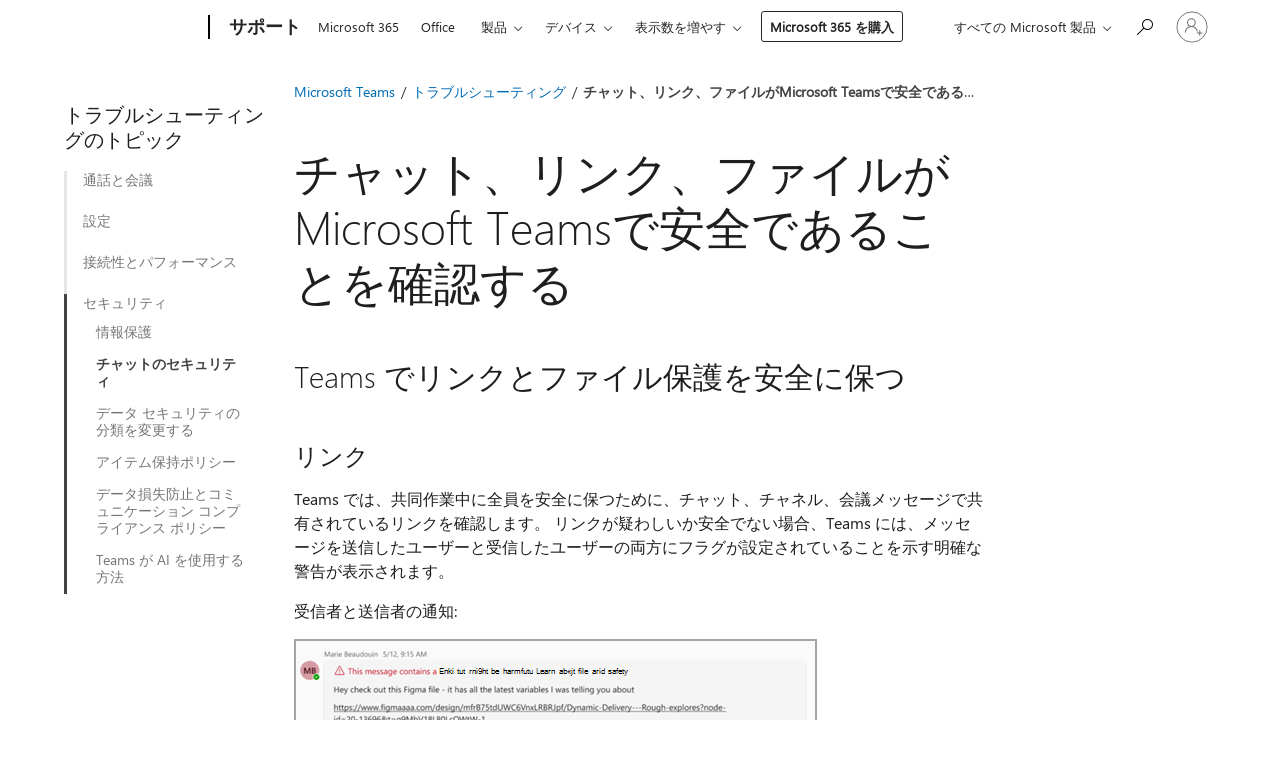

--- FILE ---
content_type: text/html; charset=utf-8
request_url: https://login.microsoftonline.com/common/oauth2/v2.0/authorize?client_id=ee272b19-4411-433f-8f28-5c13cb6fd407&redirect_uri=https%3A%2F%2Fsupport.microsoft.com%2Fsignin-oidc&response_type=code%20id_token&scope=openid%20profile%20offline_access&response_mode=form_post&nonce=639042084010650558.YmI3MTY0NTItYjNmNC00Mzk3LTg0YzgtNWY3YzI3NmY4YTQ2YWY1MDU4MWYtYTkwMS00ZjgwLWFjMjItMDJhNzVmOGVkZTA3&prompt=none&nopa=2&state=CfDJ8MF9taR5d3RHoynoKQkxN0Dfz6vRF7rjl1PParGReYahA5JBn9Hw_tuK1Tmzp6e40bQAQqltkSylqCnkfV3broKFBZSIkjNRb7lgFIa5S7wM66yeyIkM_bZGhO-w97rZVxWCGGOLWbUj4dOhjLs9Y8bazYKQ4Oaurdn8AMiG5wUnb0xA431o0EJiu_CYQZRFHQNios520LNjBnDqFqihyamLEubCYhJXL2IX6CajlMeh7zZEuz0CT60lRf61_RyWjsAqrwxtVYqgsrw7ZDCUj2wE3vAPX9VKMMNiPSCMzBNG5DDnA3Exq3rWS9wLRR_7OOAFiswSvCm1yPq1DiqsNAst5LwjrpW_hrqnTza9mTvL&x-client-SKU=ID_NET6_0&x-client-ver=8.12.1.0&sso_reload=true
body_size: 9631
content:


<!-- Copyright (C) Microsoft Corporation. All rights reserved. -->
<!DOCTYPE html>
<html>
<head>
    <title>Redirecting</title>
    <meta http-equiv="Content-Type" content="text/html; charset=UTF-8">
    <meta http-equiv="X-UA-Compatible" content="IE=edge">
    <meta name="viewport" content="width=device-width, initial-scale=1.0, maximum-scale=2.0, user-scalable=yes">
    <meta http-equiv="Pragma" content="no-cache">
    <meta http-equiv="Expires" content="-1">
    <meta name="PageID" content="FetchSessions" />
    <meta name="SiteID" content="" />
    <meta name="ReqLC" content="1033" />
    <meta name="LocLC" content="en-US" />

    
<meta name="robots" content="none" />

<script type="text/javascript" nonce='hcFydRnxIDsPLS_eP8cj_w'>//<![CDATA[
$Config={"urlGetCredentialType":"https://login.microsoftonline.com/common/GetCredentialType?mkt=en-US","urlGoToAADError":"https://login.live.com/oauth20_authorize.srf?client_id=ee272b19-4411-433f-8f28-5c13cb6fd407\u0026scope=openid+profile+offline_access\u0026redirect_uri=https%3a%2f%2fsupport.microsoft.com%2fsignin-oidc\u0026response_type=code+id_token\u0026state=[base64]\u0026response_mode=form_post\u0026nonce=639042084010650558.YmI3MTY0NTItYjNmNC00Mzk3LTg0YzgtNWY3YzI3NmY4YTQ2YWY1MDU4MWYtYTkwMS00ZjgwLWFjMjItMDJhNzVmOGVkZTA3\u0026prompt=none\u0026x-client-SKU=ID_NET6_0\u0026x-client-Ver=8.12.1.0\u0026uaid=7d66c6557cbc4ce486803d33eae4c378\u0026msproxy=1\u0026issuer=mso\u0026tenant=common\u0026ui_locales=en-US\u0026epctrc=AA8YdEmxnj%2fHSZmFgJCASKE9nz7upcCMbfTQAoK8Gd0%3d9%3a1%3aCANARY%3a65YsomRiQfAwBUozkAQfvfd3yP33xuFkP7n%2b01U7Wws%3d\u0026epct=[base64]\u0026jshs=0\u0026nopa=2","urlAppError":"https://support.microsoft.com/signin-oidc","oAppRedirectErrorPostParams":{"error":"interaction_required","error_description":"Session information is not sufficient for single-sign-on.","state":"[base64]"},"iMaxStackForKnockoutAsyncComponents":10000,"fShowButtons":true,"urlCdn":"https://aadcdn.msftauth.net/shared/1.0/","urlDefaultFavicon":"https://aadcdn.msftauth.net/shared/1.0/content/images/favicon_a_eupayfgghqiai7k9sol6lg2.ico","urlPost":"/common/login","iPawnIcon":0,"sPOST_Username":"","fEnableNumberMatching":true,"sFT":"[base64]","sFTName":"flowToken","sCtx":"[base64]","fEnableOneDSClientTelemetry":true,"dynamicTenantBranding":null,"staticTenantBranding":null,"oAppCobranding":{},"iBackgroundImage":4,"arrSessions":[],"urlMsaStaticMeControl":"https://login.live.com/Me.htm?v=3","fApplicationInsightsEnabled":false,"iApplicationInsightsEnabledPercentage":0,"urlSetDebugMode":"https://login.microsoftonline.com/common/debugmode","fEnableCssAnimation":true,"fDisableAnimationIfAnimationEndUnsupported":true,"fSsoFeasible":true,"fAllowGrayOutLightBox":true,"fProvideV2SsoImprovements":true,"fUseMsaSessionState":true,"fIsRemoteNGCSupported":true,"urlLogin":"https://login.microsoftonline.com/common/reprocess?ctx=[base64]","urlDssoStatus":"https://login.microsoftonline.com/common/instrumentation/dssostatus","iSessionPullType":3,"fUseSameSite":true,"iAllowedIdentities":2,"isGlobalTenant":true,"uiflavor":1001,"fShouldPlatformKeyBeSuppressed":true,"fLoadStringCustomizationPromises":true,"fUseAlternateTextForSwitchToCredPickerLink":true,"fOfflineAccountVisible":false,"fEnableUserStateFix":true,"fShowAccessPassPeek":true,"fUpdateSessionPollingLogic":true,"fEnableShowPickerCredObservable":true,"fFetchSessionsSkipDsso":true,"fIsCiamUserFlowUxNewLogicEnabled":true,"fUseNonMicrosoftDefaultBrandingForCiam":true,"sCompanyDisplayName":"Microsoft Services","fRemoveCustomCss":true,"fFixUICrashForApiRequestHandler":true,"fShowUpdatedKoreanPrivacyFooter":true,"fUsePostCssHotfix":true,"fFixUserFlowBranding":true,"fEnablePasskeyNullFix":true,"fEnableRefreshCookiesFix":true,"fEnableWebNativeBridgeInterstitialUx":true,"fEnableWindowParentingFix":true,"fEnableNativeBridgeErrors":true,"urlAcmaServerPath":"https://login.microsoftonline.com","sTenantId":"common","sMkt":"en-US","fIsDesktop":true,"fUpdateConfigInit":true,"fLogDisallowedCssProperties":true,"fDisallowExternalFonts":true,"scid":1013,"hpgact":1800,"hpgid":7,"apiCanary":"[base64]","canary":"AA8YdEmxnj/HSZmFgJCASKE9nz7upcCMbfTQAoK8Gd0=9:1:CANARY:65YsomRiQfAwBUozkAQfvfd3yP33xuFkP7n+01U7Wws=","sCanaryTokenName":"canary","fSkipRenderingNewCanaryToken":false,"fEnableNewCsrfProtection":true,"correlationId":"7d66c655-7cbc-4ce4-8680-3d33eae4c378","sessionId":"bdbdccfb-d109-44d7-93ba-45333a513100","sRingId":"R5","locale":{"mkt":"en-US","lcid":1033},"slMaxRetry":2,"slReportFailure":true,"strings":{"desktopsso":{"authenticatingmessage":"Trying to sign you in"}},"enums":{"ClientMetricsModes":{"None":0,"SubmitOnPost":1,"SubmitOnRedirect":2,"InstrumentPlt":4}},"urls":{"instr":{"pageload":"https://login.microsoftonline.com/common/instrumentation/reportpageload","dssostatus":"https://login.microsoftonline.com/common/instrumentation/dssostatus"}},"browser":{"ltr":1,"Chrome":1,"_Mac":1,"_M131":1,"_D0":1,"Full":1,"RE_WebKit":1,"b":{"name":"Chrome","major":131,"minor":0},"os":{"name":"OSX","version":"10.15.7"},"V":"131.0"},"watson":{"url":"/common/handlers/watson","bundle":"https://aadcdn.msftauth.net/ests/2.1/content/cdnbundles/watson.min_q5ptmu8aniymd4ftuqdkda2.js","sbundle":"https://aadcdn.msftauth.net/ests/2.1/content/cdnbundles/watsonsupportwithjquery.3.5.min_dc940oomzau4rsu8qesnvg2.js","fbundle":"https://aadcdn.msftauth.net/ests/2.1/content/cdnbundles/frameworksupport.min_oadrnc13magb009k4d20lg2.js","resetErrorPeriod":5,"maxCorsErrors":-1,"maxInjectErrors":5,"maxErrors":10,"maxTotalErrors":3,"expSrcs":["https://login.microsoftonline.com","https://aadcdn.msauth.net/","https://aadcdn.msftauth.net/",".login.microsoftonline.com"],"envErrorRedirect":true,"envErrorUrl":"/common/handlers/enverror"},"loader":{"cdnRoots":["https://aadcdn.msauth.net/","https://aadcdn.msftauth.net/"],"logByThrowing":true},"serverDetails":{"slc":"ProdSlices","dc":"WUS3","ri":"PH2XXXX","ver":{"v":[2,1,23173,3]},"rt":"2026-01-17T01:00:02","et":17},"clientEvents":{"enabled":true,"telemetryEnabled":true,"useOneDSEventApi":true,"flush":60000,"autoPost":true,"autoPostDelay":1000,"minEvents":1,"maxEvents":1,"pltDelay":500,"appInsightsConfig":{"instrumentationKey":"69adc3c768bd4dc08c19416121249fcc-66f1668a-797b-4249-95e3-6c6651768c28-7293","webAnalyticsConfiguration":{"autoCapture":{"jsError":true}}},"defaultEventName":"IDUX_ESTSClientTelemetryEvent_WebWatson","serviceID":3,"endpointUrl":""},"fApplyAsciiRegexOnInput":true,"country":"US","fBreakBrandingSigninString":true,"bsso":{"states":{"START":"start","INPROGRESS":"in-progress","END":"end","END_SSO":"end-sso","END_USERS":"end-users"},"nonce":"AwABEgEAAAADAOz_BQD0_-mgBVl-fakFQwrUCmeY2Sb7f9P6NTOczFfvLSA9jHuvYlmIOFVN480LCMNOJ88B7ajRj5FU75JhjhS4R2aZ8NcgAA","overallTimeoutMs":4000,"telemetry":{"type":"ChromeSsoTelemetry","nonce":"AwABDwEAAAADAOz_BQD0_zSbbsE7yRgbhpngwUfdvhWg9wSKAiFU5LzrXiq9rpucojtq3FuqNlN09PQfz6-vehCqrsuqgbsUv_Mpm03pfh_OOBlNEpF6F_V6rGarS0TEIAA","reportStates":[]},"redirectEndStates":["end"],"cookieNames":{"aadSso":"AADSSO","winSso":"ESTSSSO","ssoTiles":"ESTSSSOTILES","ssoPulled":"SSOCOOKIEPULLED","userList":"ESTSUSERLIST"},"type":"chrome","reason":"Pull suppressed because it was already attempted and the current URL was reloaded."},"urlNoCookies":"https://login.microsoftonline.com/cookiesdisabled","fTrimChromeBssoUrl":true,"inlineMode":5,"fShowCopyDebugDetailsLink":true,"fTenantBrandingCdnAddEventHandlers":true,"fAddTryCatchForIFrameRedirects":true};
//]]></script> 
<script type="text/javascript" nonce='hcFydRnxIDsPLS_eP8cj_w'>//<![CDATA[
!function(){var e=window,r=e.$Debug=e.$Debug||{},t=e.$Config||{};if(!r.appendLog){var n=[],o=0;r.appendLog=function(e){var r=t.maxDebugLog||25,i=(new Date).toUTCString()+":"+e;n.push(o+":"+i),n.length>r&&n.shift(),o++},r.getLogs=function(){return n}}}(),function(){function e(e,r){function t(i){var a=e[i];if(i<n-1){return void(o.r[a]?t(i+1):o.when(a,function(){t(i+1)}))}r(a)}var n=e.length;t(0)}function r(e,r,i){function a(){var e=!!s.method,o=e?s.method:i[0],a=s.extraArgs||[],u=n.$WebWatson;try{
var c=t(i,!e);if(a&&a.length>0){for(var d=a.length,l=0;l<d;l++){c.push(a[l])}}o.apply(r,c)}catch(e){return void(u&&u.submitFromException&&u.submitFromException(e))}}var s=o.r&&o.r[e];return r=r||this,s&&(s.skipTimeout?a():n.setTimeout(a,0)),s}function t(e,r){return Array.prototype.slice.call(e,r?1:0)}var n=window;n.$Do||(n.$Do={"q":[],"r":[],"removeItems":[],"lock":0,"o":[]});var o=n.$Do;o.when=function(t,n){function i(e){r(e,a,s)||o.q.push({"id":e,"c":a,"a":s})}var a=0,s=[],u=1;"function"==typeof n||(a=n,
u=2);for(var c=u;c<arguments.length;c++){s.push(arguments[c])}t instanceof Array?e(t,i):i(t)},o.register=function(e,t,n){if(!o.r[e]){o.o.push(e);var i={};if(t&&(i.method=t),n&&(i.skipTimeout=n),arguments&&arguments.length>3){i.extraArgs=[];for(var a=3;a<arguments.length;a++){i.extraArgs.push(arguments[a])}}o.r[e]=i,o.lock++;try{for(var s=0;s<o.q.length;s++){var u=o.q[s];u.id==e&&r(e,u.c,u.a)&&o.removeItems.push(u)}}catch(e){throw e}finally{if(0===--o.lock){for(var c=0;c<o.removeItems.length;c++){
for(var d=o.removeItems[c],l=0;l<o.q.length;l++){if(o.q[l]===d){o.q.splice(l,1);break}}}o.removeItems=[]}}}},o.unregister=function(e){o.r[e]&&delete o.r[e]}}(),function(e,r){function t(){if(!a){if(!r.body){return void setTimeout(t)}a=!0,e.$Do.register("doc.ready",0,!0)}}function n(){if(!s){if(!r.body){return void setTimeout(n)}t(),s=!0,e.$Do.register("doc.load",0,!0),i()}}function o(e){(r.addEventListener||"load"===e.type||"complete"===r.readyState)&&t()}function i(){
r.addEventListener?(r.removeEventListener("DOMContentLoaded",o,!1),e.removeEventListener("load",n,!1)):r.attachEvent&&(r.detachEvent("onreadystatechange",o),e.detachEvent("onload",n))}var a=!1,s=!1;if("complete"===r.readyState){return void setTimeout(n)}!function(){r.addEventListener?(r.addEventListener("DOMContentLoaded",o,!1),e.addEventListener("load",n,!1)):r.attachEvent&&(r.attachEvent("onreadystatechange",o),e.attachEvent("onload",n))}()}(window,document),function(){function e(){
return f.$Config||f.ServerData||{}}function r(e,r){var t=f.$Debug;t&&t.appendLog&&(r&&(e+=" '"+(r.src||r.href||"")+"'",e+=", id:"+(r.id||""),e+=", async:"+(r.async||""),e+=", defer:"+(r.defer||"")),t.appendLog(e))}function t(){var e=f.$B;if(void 0===d){if(e){d=e.IE}else{var r=f.navigator.userAgent;d=-1!==r.indexOf("MSIE ")||-1!==r.indexOf("Trident/")}}return d}function n(){var e=f.$B;if(void 0===l){if(e){l=e.RE_Edge}else{var r=f.navigator.userAgent;l=-1!==r.indexOf("Edge")}}return l}function o(e){
var r=e.indexOf("?"),t=r>-1?r:e.length,n=e.lastIndexOf(".",t);return e.substring(n,n+v.length).toLowerCase()===v}function i(){var r=e();return(r.loader||{}).slReportFailure||r.slReportFailure||!1}function a(){return(e().loader||{}).redirectToErrorPageOnLoadFailure||!1}function s(){return(e().loader||{}).logByThrowing||!1}function u(e){if(!t()&&!n()){return!1}var r=e.src||e.href||"";if(!r){return!0}if(o(r)){var i,a,s;try{i=e.sheet,a=i&&i.cssRules,s=!1}catch(e){s=!0}if(i&&!a&&s){return!0}
if(i&&a&&0===a.length){return!0}}return!1}function c(){function t(e){g.getElementsByTagName("head")[0].appendChild(e)}function n(e,r,t,n){var u=null;return u=o(e)?i(e):"script"===n.toLowerCase()?a(e):s(e,n),r&&(u.id=r),"function"==typeof u.setAttribute&&(u.setAttribute("crossorigin","anonymous"),t&&"string"==typeof t&&u.setAttribute("integrity",t)),u}function i(e){var r=g.createElement("link");return r.rel="stylesheet",r.type="text/css",r.href=e,r}function a(e){
var r=g.createElement("script"),t=g.querySelector("script[nonce]");if(r.type="text/javascript",r.src=e,r.defer=!1,r.async=!1,t){var n=t.nonce||t.getAttribute("nonce");r.setAttribute("nonce",n)}return r}function s(e,r){var t=g.createElement(r);return t.src=e,t}function d(e,r){if(e&&e.length>0&&r){for(var t=0;t<e.length;t++){if(-1!==r.indexOf(e[t])){return!0}}}return!1}function l(r){if(e().fTenantBrandingCdnAddEventHandlers){var t=d(E,r)?E:b;if(!(t&&t.length>1)){return r}for(var n=0;n<t.length;n++){
if(-1!==r.indexOf(t[n])){var o=t[n+1<t.length?n+1:0],i=r.substring(t[n].length);return"https://"!==t[n].substring(0,"https://".length)&&(o="https://"+o,i=i.substring("https://".length)),o+i}}return r}if(!(b&&b.length>1)){return r}for(var a=0;a<b.length;a++){if(0===r.indexOf(b[a])){return b[a+1<b.length?a+1:0]+r.substring(b[a].length)}}return r}function f(e,t,n,o){if(r("[$Loader]: "+(L.failMessage||"Failed"),o),w[e].retry<y){return w[e].retry++,h(e,t,n),void c._ReportFailure(w[e].retry,w[e].srcPath)}n&&n()}
function v(e,t,n,o){if(u(o)){return f(e,t,n,o)}r("[$Loader]: "+(L.successMessage||"Loaded"),o),h(e+1,t,n);var i=w[e].onSuccess;"function"==typeof i&&i(w[e].srcPath)}function h(e,o,i){if(e<w.length){var a=w[e];if(!a||!a.srcPath){return void h(e+1,o,i)}a.retry>0&&(a.srcPath=l(a.srcPath),a.origId||(a.origId=a.id),a.id=a.origId+"_Retry_"+a.retry);var s=n(a.srcPath,a.id,a.integrity,a.tagName);s.onload=function(){v(e,o,i,s)},s.onerror=function(){f(e,o,i,s)},s.onreadystatechange=function(){
"loaded"===s.readyState?setTimeout(function(){v(e,o,i,s)},500):"complete"===s.readyState&&v(e,o,i,s)},t(s),r("[$Loader]: Loading '"+(a.srcPath||"")+"', id:"+(a.id||""))}else{o&&o()}}var p=e(),y=p.slMaxRetry||2,m=p.loader||{},b=m.cdnRoots||[],E=m.tenantBrandingCdnRoots||[],L=this,w=[];L.retryOnError=!0,L.successMessage="Loaded",L.failMessage="Error",L.Add=function(e,r,t,n,o,i){e&&w.push({"srcPath":e,"id":r,"retry":n||0,"integrity":t,"tagName":o||"script","onSuccess":i})},L.AddForReload=function(e,r){
var t=e.src||e.href||"";L.Add(t,"AddForReload",e.integrity,1,e.tagName,r)},L.AddIf=function(e,r,t){e&&L.Add(r,t)},L.Load=function(e,r){h(0,e,r)}}var d,l,f=window,g=f.document,v=".css";c.On=function(e,r,t){if(!e){throw"The target element must be provided and cannot be null."}r?c.OnError(e,t):c.OnSuccess(e,t)},c.OnSuccess=function(e,t){if(!e){throw"The target element must be provided and cannot be null."}if(u(e)){return c.OnError(e,t)}var n=e.src||e.href||"",o=i(),s=a();r("[$Loader]: Loaded",e);var d=new c
;d.failMessage="Reload Failed",d.successMessage="Reload Success",d.Load(null,function(){if(o){throw"Unexpected state. ResourceLoader.Load() failed despite initial load success. ['"+n+"']"}s&&(document.location.href="/error.aspx?err=504")})},c.OnError=function(e,t){var n=e.src||e.href||"",o=i(),s=a();if(!e){throw"The target element must be provided and cannot be null."}r("[$Loader]: Failed",e);var u=new c;u.failMessage="Reload Failed",u.successMessage="Reload Success",u.AddForReload(e,t),
u.Load(null,function(){if(o){throw"Failed to load external resource ['"+n+"']"}s&&(document.location.href="/error.aspx?err=504")}),c._ReportFailure(0,n)},c._ReportFailure=function(e,r){if(s()&&!t()){throw"[Retry "+e+"] Failed to load external resource ['"+r+"'], reloading from fallback CDN endpoint"}},f.$Loader=c}(),function(){function e(){if(!E){var e=new h.$Loader;e.AddIf(!h.jQuery,y.sbundle,"WebWatson_DemandSupport"),y.sbundle=null,delete y.sbundle,e.AddIf(!h.$Api,y.fbundle,"WebWatson_DemandFramework"),
y.fbundle=null,delete y.fbundle,e.Add(y.bundle,"WebWatson_DemandLoaded"),e.Load(r,t),E=!0}}function r(){if(h.$WebWatson){if(h.$WebWatson.isProxy){return void t()}m.when("$WebWatson.full",function(){for(;b.length>0;){var e=b.shift();e&&h.$WebWatson[e.cmdName].apply(h.$WebWatson,e.args)}})}}function t(){if(!h.$WebWatson||h.$WebWatson.isProxy){if(!L&&JSON){try{var e=new XMLHttpRequest;e.open("POST",y.url),e.setRequestHeader("Accept","application/json"),
e.setRequestHeader("Content-Type","application/json; charset=UTF-8"),e.setRequestHeader("canary",p.apiCanary),e.setRequestHeader("client-request-id",p.correlationId),e.setRequestHeader("hpgid",p.hpgid||0),e.setRequestHeader("hpgact",p.hpgact||0);for(var r=-1,t=0;t<b.length;t++){if("submit"===b[t].cmdName){r=t;break}}var o=b[r]?b[r].args||[]:[],i={"sr":y.sr,"ec":"Failed to load external resource [Core Watson files]","wec":55,"idx":1,"pn":p.pgid||"","sc":p.scid||0,"hpg":p.hpgid||0,
"msg":"Failed to load external resource [Core Watson files]","url":o[1]||"","ln":0,"ad":0,"an":!1,"cs":"","sd":p.serverDetails,"ls":null,"diag":v(y)};e.send(JSON.stringify(i))}catch(e){}L=!0}y.loadErrorUrl&&window.location.assign(y.loadErrorUrl)}n()}function n(){b=[],h.$WebWatson=null}function o(r){return function(){var t=arguments;b.push({"cmdName":r,"args":t}),e()}}function i(){var e=["foundException","resetException","submit"],r=this;r.isProxy=!0;for(var t=e.length,n=0;n<t;n++){var i=e[n];i&&(r[i]=o(i))}
}function a(e,r,t,n,o,i,a){var s=h.event;return i||(i=l(o||s,a?a+2:2)),h.$Debug&&h.$Debug.appendLog&&h.$Debug.appendLog("[WebWatson]:"+(e||"")+" in "+(r||"")+" @ "+(t||"??")),$.submit(e,r,t,n,o||s,i,a)}function s(e,r){return{"signature":e,"args":r,"toString":function(){return this.signature}}}function u(e){for(var r=[],t=e.split("\n"),n=0;n<t.length;n++){r.push(s(t[n],[]))}return r}function c(e){for(var r=[],t=e.split("\n"),n=0;n<t.length;n++){var o=s(t[n],[]);t[n+1]&&(o.signature+="@"+t[n+1],n++),r.push(o)
}return r}function d(e){if(!e){return null}try{if(e.stack){return u(e.stack)}if(e.error){if(e.error.stack){return u(e.error.stack)}}else if(window.opera&&e.message){return c(e.message)}}catch(e){}return null}function l(e,r){var t=[];try{for(var n=arguments.callee;r>0;){n=n?n.caller:n,r--}for(var o=0;n&&o<w;){var i="InvalidMethod()";try{i=n.toString()}catch(e){}var a=[],u=n.args||n.arguments;if(u){for(var c=0;c<u.length;c++){a[c]=u[c]}}t.push(s(i,a)),n=n.caller,o++}}catch(e){t.push(s(e.toString(),[]))}
var l=d(e);return l&&(t.push(s("--- Error Event Stack -----------------",[])),t=t.concat(l)),t}function f(e){if(e){try{var r=/function (.{1,})\(/,t=r.exec(e.constructor.toString());return t&&t.length>1?t[1]:""}catch(e){}}return""}function g(e){if(e){try{if("string"!=typeof e&&JSON&&JSON.stringify){var r=f(e),t=JSON.stringify(e);return t&&"{}"!==t||(e.error&&(e=e.error,r=f(e)),(t=JSON.stringify(e))&&"{}"!==t||(t=e.toString())),r+":"+t}}catch(e){}}return""+(e||"")}function v(e){var r=[];try{
if(jQuery?(r.push("jQuery v:"+jQuery().jquery),jQuery.easing?r.push("jQuery.easing:"+JSON.stringify(jQuery.easing)):r.push("jQuery.easing is not defined")):r.push("jQuery is not defined"),e&&e.expectedVersion&&r.push("Expected jQuery v:"+e.expectedVersion),m){var t,n="";for(t=0;t<m.o.length;t++){n+=m.o[t]+";"}for(r.push("$Do.o["+n+"]"),n="",t=0;t<m.q.length;t++){n+=m.q[t].id+";"}r.push("$Do.q["+n+"]")}if(h.$Debug&&h.$Debug.getLogs){var o=h.$Debug.getLogs();o&&o.length>0&&(r=r.concat(o))}if(b){
for(var i=0;i<b.length;i++){var a=b[i];if(a&&"submit"===a.cmdName){try{if(JSON&&JSON.stringify){var s=JSON.stringify(a);s&&r.push(s)}}catch(e){r.push(g(e))}}}}}catch(e){r.push(g(e))}return r}var h=window,p=h.$Config||{},y=p.watson,m=h.$Do;if(!h.$WebWatson&&y){var b=[],E=!1,L=!1,w=10,$=h.$WebWatson=new i;$.CB={},$._orgErrorHandler=h.onerror,h.onerror=a,$.errorHooked=!0,m.when("jQuery.version",function(e){y.expectedVersion=e}),m.register("$WebWatson")}}(),function(){function e(e,r){
for(var t=r.split("."),n=t.length,o=0;o<n&&null!==e&&void 0!==e;){e=e[t[o++]]}return e}function r(r){var t=null;return null===u&&(u=e(i,"Constants")),null!==u&&r&&(t=e(u,r)),null===t||void 0===t?"":t.toString()}function t(t){var n=null;return null===a&&(a=e(i,"$Config.strings")),null!==a&&t&&(n=e(a,t.toLowerCase())),null!==n&&void 0!==n||(n=r(t)),null===n||void 0===n?"":n.toString()}function n(e,r){var n=null;return e&&r&&r[e]&&(n=t("errors."+r[e])),n||(n=t("errors."+e)),n||(n=t("errors."+c)),n||(n=t(c)),n}
function o(t){var n=null;return null===s&&(s=e(i,"$Config.urls")),null!==s&&t&&(n=e(s,t.toLowerCase())),null!==n&&void 0!==n||(n=r(t)),null===n||void 0===n?"":n.toString()}var i=window,a=null,s=null,u=null,c="GENERIC_ERROR";i.GetString=t,i.GetErrorString=n,i.GetUrl=o}(),function(){var e=window,r=e.$Config||{};e.$B=r.browser||{}}(),function(){function e(e,r,t){e&&e.addEventListener?e.addEventListener(r,t):e&&e.attachEvent&&e.attachEvent("on"+r,t)}function r(r,t){e(document.getElementById(r),"click",t)}
function t(r,t){var n=document.getElementsByName(r);n&&n.length>0&&e(n[0],"click",t)}var n=window;n.AddListener=e,n.ClickEventListenerById=r,n.ClickEventListenerByName=t}();
//]]></script> 
<script type="text/javascript" nonce='hcFydRnxIDsPLS_eP8cj_w'>//<![CDATA[
!function(t,e){!function(){var n=e.getElementsByTagName("head")[0];n&&n.addEventListener&&(n.addEventListener("error",function(e){null!==e.target&&"cdn"===e.target.getAttribute("data-loader")&&t.$Loader.OnError(e.target)},!0),n.addEventListener("load",function(e){null!==e.target&&"cdn"===e.target.getAttribute("data-loader")&&t.$Loader.OnSuccess(e.target)},!0))}()}(window,document);
//]]></script>
    <script type="text/javascript" nonce='hcFydRnxIDsPLS_eP8cj_w'>
        ServerData = $Config;
    </script>

    <script data-loader="cdn" crossorigin="anonymous" src="https://aadcdn.msftauth.net/shared/1.0/content/js/FetchSessions_Core_Zrgqf3NDZY6QoRSGjvZAAQ2.js" integrity='sha384-ZiCm7FNkvHCzGABuQsNqI+NbQpuukT8O8DH+5NRo+GBSrdhUPzoMJLcFvVj8ky+R' nonce='hcFydRnxIDsPLS_eP8cj_w'></script>

</head>
<body data-bind="defineGlobals: ServerData" style="display: none">
</body>
</html>